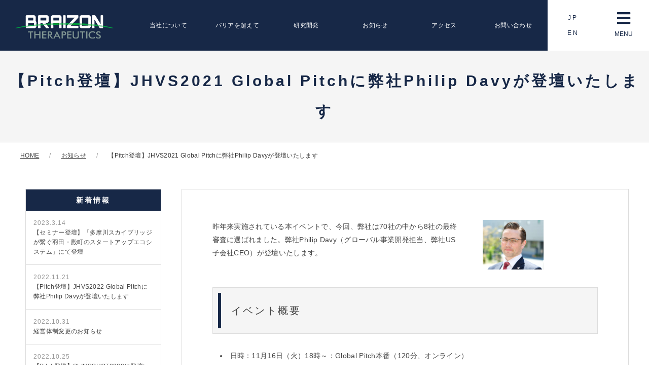

--- FILE ---
content_type: text/html; charset=UTF-8
request_url: https://braizon.com/news/20211108-3/
body_size: 10275
content:
<!DOCTYPE html>
<html lang="ja">
	<head>
		
		<meta charset="utf-8">
		<meta name="viewport" content="width=device-width,initial-scale=1.0,minimum-scale=1.0,maximum-scale=1.0,user-scalable=no">
		
			<style>img:is([sizes="auto" i], [sizes^="auto," i]) { contain-intrinsic-size: 3000px 1500px }</style>
	
		<!-- All in One SEO 4.4.4 - aioseo.com -->
		<title>【Pitch登壇】JHVS2021 Global Pitchに弊社Philip Davyが登壇いたします | ブレイゾンセラピューティクス</title>
		<meta name="robots" content="max-image-preview:large" />
		<link rel="canonical" href="https://braizon.com/news/20211108-3/" />
		<meta name="generator" content="All in One SEO (AIOSEO) 4.4.4" />
		<meta property="og:locale" content="ja_JP" />
		<meta property="og:site_name" content="ブレイゾンセラピューティクス | Just another WordPress site" />
		<meta property="og:type" content="article" />
		<meta property="og:title" content="【Pitch登壇】JHVS2021 Global Pitchに弊社Philip Davyが登壇いたします | ブレイゾンセラピューティクス" />
		<meta property="og:url" content="https://braizon.com/news/20211108-3/" />
		<meta property="article:published_time" content="2021-11-08T07:06:52+00:00" />
		<meta property="article:modified_time" content="2021-11-16T09:23:35+00:00" />
		<meta name="twitter:card" content="summary" />
		<meta name="twitter:title" content="【Pitch登壇】JHVS2021 Global Pitchに弊社Philip Davyが登壇いたします | ブレイゾンセラピューティクス" />
		<meta name="google" content="nositelinkssearchbox" />
		<script type="application/ld+json" class="aioseo-schema">
			{"@context":"https:\/\/schema.org","@graph":[{"@type":"Article","@id":"https:\/\/braizon.com\/news\/20211108-3\/#article","name":"\u3010Pitch\u767b\u58c7\u3011JHVS2021 Global Pitch\u306b\u5f0a\u793ePhilip Davy\u304c\u767b\u58c7\u3044\u305f\u3057\u307e\u3059 | \u30d6\u30ec\u30a4\u30be\u30f3\u30bb\u30e9\u30d4\u30e5\u30fc\u30c6\u30a3\u30af\u30b9","headline":"\u3010Pitch\u767b\u58c7\u3011JHVS2021 Global Pitch\u306b\u5f0a\u793ePhilip Davy\u304c\u767b\u58c7\u3044\u305f\u3057\u307e\u3059","author":{"@id":"https:\/\/braizon.com\/author\/braizon-admin\/#author"},"publisher":{"@id":"https:\/\/braizon.com\/#organization"},"image":{"@type":"ImageObject","url":"https:\/\/braizon.com\/wp-content\/uploads\/2021\/11\/image001.png","@id":"https:\/\/braizon.com\/#articleImage","width":121,"height":98},"datePublished":"2021-11-08T07:06:52+09:00","dateModified":"2021-11-16T09:23:35+09:00","inLanguage":"ja","mainEntityOfPage":{"@id":"https:\/\/braizon.com\/news\/20211108-3\/#webpage"},"isPartOf":{"@id":"https:\/\/braizon.com\/news\/20211108-3\/#webpage"},"articleSection":"\u304a\u77e5\u3089\u305b"},{"@type":"BreadcrumbList","@id":"https:\/\/braizon.com\/news\/20211108-3\/#breadcrumblist","itemListElement":[{"@type":"ListItem","@id":"https:\/\/braizon.com\/#listItem","position":1,"item":{"@type":"WebPage","@id":"https:\/\/braizon.com\/","name":"\u30db\u30fc\u30e0","description":"\u682a\u5f0f\u4f1a\u793e\u30d6\u30ec\u30a4\u30be\u30f3\u30fb\u30bb\u30e9\u30d4\u30e5\u30fc\u30c6\u30a3\u30af\u30b9\u306f\u3001\u6771\u4eac\u5927\u5b66\u5927\u5b66\u9662\u5de5\u5b66\u7cfb\uff0f\u533b\u5b66\u7cfb\u7814\u7a76\u79d1\u30fb\u7247\u5ca1\u4e00\u5247\u6559\u6388\u304a\u3088\u3073\u6771\u4eac\u533b\u79d1\u6b6f\u79d1\u5927\u5b66\u5927\u5b66\u9662\u533b\u6b6f\u5b66\u7dcf\u5408\u7814\u7a76\u79d1\u30fb\u6a2a\u7530\u9686\u5fb3\u6559\u6388\u306e\u5171\u540c\u7814\u7a76\u6210\u679c\u3067\u3042\u308b\u8133\u5185\u3078\u306e\u85ac\u5264\u30c7\u30ea\u30d0\u30ea\u30fc\u306b\u95a2\u3059\u308b\u753b\u671f\u7684\u306a\u6280\u8853\u3092\u3001\u533b\u7642\u30fb\u30e9\u30a4\u30d5\u30b5\u30a4\u30a8\u30f3\u30b9\u9818\u57df\u306b\u304a\u3044\u3066\u3001\u5fdc\u7528\u30fb\u5b9f\u7528\u5316\u3059\u308b\u3053\u3068\u3092\u76ee\u7684\u3068\u3057\u3066\u8a2d\u7acb\u3055\u308c\u305f\u30b9\u30bf\u30fc\u30c8\u30a2\u30c3\u30d7\u4f01\u696d\u3067\u3059\u3002","url":"https:\/\/braizon.com\/"},"nextItem":"https:\/\/braizon.com\/news\/#listItem"},{"@type":"ListItem","@id":"https:\/\/braizon.com\/news\/#listItem","position":2,"item":{"@type":"WebPage","@id":"https:\/\/braizon.com\/news\/","name":"\u304a\u77e5\u3089\u305b","url":"https:\/\/braizon.com\/news\/"},"nextItem":"https:\/\/braizon.com\/news\/20211108-3\/#listItem","previousItem":"https:\/\/braizon.com\/#listItem"},{"@type":"ListItem","@id":"https:\/\/braizon.com\/news\/20211108-3\/#listItem","position":3,"item":{"@type":"WebPage","@id":"https:\/\/braizon.com\/news\/20211108-3\/","name":"\u3010Pitch\u767b\u58c7\u3011JHVS2021 Global Pitch\u306b\u5f0a\u793ePhilip Davy\u304c\u767b\u58c7\u3044\u305f\u3057\u307e\u3059","url":"https:\/\/braizon.com\/news\/20211108-3\/"},"previousItem":"https:\/\/braizon.com\/news\/#listItem"}]},{"@type":"Organization","@id":"https:\/\/braizon.com\/#organization","name":"\u30d6\u30ec\u30a4\u30be\u30f3\u30bb\u30e9\u30d4\u30e5\u30fc\u30c6\u30a3\u30af\u30b9","url":"https:\/\/braizon.com\/"},{"@type":"Person","@id":"https:\/\/braizon.com\/author\/braizon-admin\/#author","url":"https:\/\/braizon.com\/author\/braizon-admin\/","name":"\u30c1\u30fc\u30e0\u30a8\u30e0\u7ba1\u7406","image":{"@type":"ImageObject","@id":"https:\/\/braizon.com\/news\/20211108-3\/#authorImage","url":"https:\/\/secure.gravatar.com\/avatar\/602c64ce44fe1acd955b5c11b8e04433ab33235953a85e92f32e9d666009c7fb?s=96&d=mm&r=g","width":96,"height":96,"caption":"\u30c1\u30fc\u30e0\u30a8\u30e0\u7ba1\u7406"}},{"@type":"WebPage","@id":"https:\/\/braizon.com\/news\/20211108-3\/#webpage","url":"https:\/\/braizon.com\/news\/20211108-3\/","name":"\u3010Pitch\u767b\u58c7\u3011JHVS2021 Global Pitch\u306b\u5f0a\u793ePhilip Davy\u304c\u767b\u58c7\u3044\u305f\u3057\u307e\u3059 | \u30d6\u30ec\u30a4\u30be\u30f3\u30bb\u30e9\u30d4\u30e5\u30fc\u30c6\u30a3\u30af\u30b9","inLanguage":"ja","isPartOf":{"@id":"https:\/\/braizon.com\/#website"},"breadcrumb":{"@id":"https:\/\/braizon.com\/news\/20211108-3\/#breadcrumblist"},"author":{"@id":"https:\/\/braizon.com\/author\/braizon-admin\/#author"},"creator":{"@id":"https:\/\/braizon.com\/author\/braizon-admin\/#author"},"datePublished":"2021-11-08T07:06:52+09:00","dateModified":"2021-11-16T09:23:35+09:00"},{"@type":"WebSite","@id":"https:\/\/braizon.com\/#website","url":"https:\/\/braizon.com\/","name":"\u30d6\u30ec\u30a4\u30be\u30f3\u30bb\u30e9\u30d4\u30e5\u30fc\u30c6\u30a3\u30af\u30b9","description":"Just another WordPress site","inLanguage":"ja","publisher":{"@id":"https:\/\/braizon.com\/#organization"}}]}
		</script>
		<script type="text/javascript" >
			window.ga=window.ga||function(){(ga.q=ga.q||[]).push(arguments)};ga.l=+new Date;
			ga('create', "UA-124421890-20", 'auto');
			ga('send', 'pageview');
		</script>
		<script async src="https://www.google-analytics.com/analytics.js"></script>
		<!-- All in One SEO -->

<link rel='dns-prefetch' href='//use.fontawesome.com' />
<link rel='dns-prefetch' href='//netdna.bootstrapcdn.com' />
<script type="text/javascript">
/* <![CDATA[ */
window._wpemojiSettings = {"baseUrl":"https:\/\/s.w.org\/images\/core\/emoji\/16.0.1\/72x72\/","ext":".png","svgUrl":"https:\/\/s.w.org\/images\/core\/emoji\/16.0.1\/svg\/","svgExt":".svg","source":{"concatemoji":"https:\/\/braizon.com\/wp-includes\/js\/wp-emoji-release.min.js?ver=6.8.3"}};
/*! This file is auto-generated */
!function(s,n){var o,i,e;function c(e){try{var t={supportTests:e,timestamp:(new Date).valueOf()};sessionStorage.setItem(o,JSON.stringify(t))}catch(e){}}function p(e,t,n){e.clearRect(0,0,e.canvas.width,e.canvas.height),e.fillText(t,0,0);var t=new Uint32Array(e.getImageData(0,0,e.canvas.width,e.canvas.height).data),a=(e.clearRect(0,0,e.canvas.width,e.canvas.height),e.fillText(n,0,0),new Uint32Array(e.getImageData(0,0,e.canvas.width,e.canvas.height).data));return t.every(function(e,t){return e===a[t]})}function u(e,t){e.clearRect(0,0,e.canvas.width,e.canvas.height),e.fillText(t,0,0);for(var n=e.getImageData(16,16,1,1),a=0;a<n.data.length;a++)if(0!==n.data[a])return!1;return!0}function f(e,t,n,a){switch(t){case"flag":return n(e,"\ud83c\udff3\ufe0f\u200d\u26a7\ufe0f","\ud83c\udff3\ufe0f\u200b\u26a7\ufe0f")?!1:!n(e,"\ud83c\udde8\ud83c\uddf6","\ud83c\udde8\u200b\ud83c\uddf6")&&!n(e,"\ud83c\udff4\udb40\udc67\udb40\udc62\udb40\udc65\udb40\udc6e\udb40\udc67\udb40\udc7f","\ud83c\udff4\u200b\udb40\udc67\u200b\udb40\udc62\u200b\udb40\udc65\u200b\udb40\udc6e\u200b\udb40\udc67\u200b\udb40\udc7f");case"emoji":return!a(e,"\ud83e\udedf")}return!1}function g(e,t,n,a){var r="undefined"!=typeof WorkerGlobalScope&&self instanceof WorkerGlobalScope?new OffscreenCanvas(300,150):s.createElement("canvas"),o=r.getContext("2d",{willReadFrequently:!0}),i=(o.textBaseline="top",o.font="600 32px Arial",{});return e.forEach(function(e){i[e]=t(o,e,n,a)}),i}function t(e){var t=s.createElement("script");t.src=e,t.defer=!0,s.head.appendChild(t)}"undefined"!=typeof Promise&&(o="wpEmojiSettingsSupports",i=["flag","emoji"],n.supports={everything:!0,everythingExceptFlag:!0},e=new Promise(function(e){s.addEventListener("DOMContentLoaded",e,{once:!0})}),new Promise(function(t){var n=function(){try{var e=JSON.parse(sessionStorage.getItem(o));if("object"==typeof e&&"number"==typeof e.timestamp&&(new Date).valueOf()<e.timestamp+604800&&"object"==typeof e.supportTests)return e.supportTests}catch(e){}return null}();if(!n){if("undefined"!=typeof Worker&&"undefined"!=typeof OffscreenCanvas&&"undefined"!=typeof URL&&URL.createObjectURL&&"undefined"!=typeof Blob)try{var e="postMessage("+g.toString()+"("+[JSON.stringify(i),f.toString(),p.toString(),u.toString()].join(",")+"));",a=new Blob([e],{type:"text/javascript"}),r=new Worker(URL.createObjectURL(a),{name:"wpTestEmojiSupports"});return void(r.onmessage=function(e){c(n=e.data),r.terminate(),t(n)})}catch(e){}c(n=g(i,f,p,u))}t(n)}).then(function(e){for(var t in e)n.supports[t]=e[t],n.supports.everything=n.supports.everything&&n.supports[t],"flag"!==t&&(n.supports.everythingExceptFlag=n.supports.everythingExceptFlag&&n.supports[t]);n.supports.everythingExceptFlag=n.supports.everythingExceptFlag&&!n.supports.flag,n.DOMReady=!1,n.readyCallback=function(){n.DOMReady=!0}}).then(function(){return e}).then(function(){var e;n.supports.everything||(n.readyCallback(),(e=n.source||{}).concatemoji?t(e.concatemoji):e.wpemoji&&e.twemoji&&(t(e.twemoji),t(e.wpemoji)))}))}((window,document),window._wpemojiSettings);
/* ]]> */
</script>
<style id='wp-emoji-styles-inline-css' type='text/css'>

	img.wp-smiley, img.emoji {
		display: inline !important;
		border: none !important;
		box-shadow: none !important;
		height: 1em !important;
		width: 1em !important;
		margin: 0 0.07em !important;
		vertical-align: -0.1em !important;
		background: none !important;
		padding: 0 !important;
	}
</style>
<link rel='stylesheet' id='wp-block-library-css' href='https://braizon.com/wp-includes/css/dist/block-library/style.min.css?ver=6.8.3' type='text/css' media='all' />
<style id='classic-theme-styles-inline-css' type='text/css'>
/*! This file is auto-generated */
.wp-block-button__link{color:#fff;background-color:#32373c;border-radius:9999px;box-shadow:none;text-decoration:none;padding:calc(.667em + 2px) calc(1.333em + 2px);font-size:1.125em}.wp-block-file__button{background:#32373c;color:#fff;text-decoration:none}
</style>
<style id='global-styles-inline-css' type='text/css'>
:root{--wp--preset--aspect-ratio--square: 1;--wp--preset--aspect-ratio--4-3: 4/3;--wp--preset--aspect-ratio--3-4: 3/4;--wp--preset--aspect-ratio--3-2: 3/2;--wp--preset--aspect-ratio--2-3: 2/3;--wp--preset--aspect-ratio--16-9: 16/9;--wp--preset--aspect-ratio--9-16: 9/16;--wp--preset--color--black: #000000;--wp--preset--color--cyan-bluish-gray: #abb8c3;--wp--preset--color--white: #ffffff;--wp--preset--color--pale-pink: #f78da7;--wp--preset--color--vivid-red: #cf2e2e;--wp--preset--color--luminous-vivid-orange: #ff6900;--wp--preset--color--luminous-vivid-amber: #fcb900;--wp--preset--color--light-green-cyan: #7bdcb5;--wp--preset--color--vivid-green-cyan: #00d084;--wp--preset--color--pale-cyan-blue: #8ed1fc;--wp--preset--color--vivid-cyan-blue: #0693e3;--wp--preset--color--vivid-purple: #9b51e0;--wp--preset--gradient--vivid-cyan-blue-to-vivid-purple: linear-gradient(135deg,rgba(6,147,227,1) 0%,rgb(155,81,224) 100%);--wp--preset--gradient--light-green-cyan-to-vivid-green-cyan: linear-gradient(135deg,rgb(122,220,180) 0%,rgb(0,208,130) 100%);--wp--preset--gradient--luminous-vivid-amber-to-luminous-vivid-orange: linear-gradient(135deg,rgba(252,185,0,1) 0%,rgba(255,105,0,1) 100%);--wp--preset--gradient--luminous-vivid-orange-to-vivid-red: linear-gradient(135deg,rgba(255,105,0,1) 0%,rgb(207,46,46) 100%);--wp--preset--gradient--very-light-gray-to-cyan-bluish-gray: linear-gradient(135deg,rgb(238,238,238) 0%,rgb(169,184,195) 100%);--wp--preset--gradient--cool-to-warm-spectrum: linear-gradient(135deg,rgb(74,234,220) 0%,rgb(151,120,209) 20%,rgb(207,42,186) 40%,rgb(238,44,130) 60%,rgb(251,105,98) 80%,rgb(254,248,76) 100%);--wp--preset--gradient--blush-light-purple: linear-gradient(135deg,rgb(255,206,236) 0%,rgb(152,150,240) 100%);--wp--preset--gradient--blush-bordeaux: linear-gradient(135deg,rgb(254,205,165) 0%,rgb(254,45,45) 50%,rgb(107,0,62) 100%);--wp--preset--gradient--luminous-dusk: linear-gradient(135deg,rgb(255,203,112) 0%,rgb(199,81,192) 50%,rgb(65,88,208) 100%);--wp--preset--gradient--pale-ocean: linear-gradient(135deg,rgb(255,245,203) 0%,rgb(182,227,212) 50%,rgb(51,167,181) 100%);--wp--preset--gradient--electric-grass: linear-gradient(135deg,rgb(202,248,128) 0%,rgb(113,206,126) 100%);--wp--preset--gradient--midnight: linear-gradient(135deg,rgb(2,3,129) 0%,rgb(40,116,252) 100%);--wp--preset--font-size--small: 13px;--wp--preset--font-size--medium: 20px;--wp--preset--font-size--large: 36px;--wp--preset--font-size--x-large: 42px;--wp--preset--spacing--20: 0.44rem;--wp--preset--spacing--30: 0.67rem;--wp--preset--spacing--40: 1rem;--wp--preset--spacing--50: 1.5rem;--wp--preset--spacing--60: 2.25rem;--wp--preset--spacing--70: 3.38rem;--wp--preset--spacing--80: 5.06rem;--wp--preset--shadow--natural: 6px 6px 9px rgba(0, 0, 0, 0.2);--wp--preset--shadow--deep: 12px 12px 50px rgba(0, 0, 0, 0.4);--wp--preset--shadow--sharp: 6px 6px 0px rgba(0, 0, 0, 0.2);--wp--preset--shadow--outlined: 6px 6px 0px -3px rgba(255, 255, 255, 1), 6px 6px rgba(0, 0, 0, 1);--wp--preset--shadow--crisp: 6px 6px 0px rgba(0, 0, 0, 1);}:where(.is-layout-flex){gap: 0.5em;}:where(.is-layout-grid){gap: 0.5em;}body .is-layout-flex{display: flex;}.is-layout-flex{flex-wrap: wrap;align-items: center;}.is-layout-flex > :is(*, div){margin: 0;}body .is-layout-grid{display: grid;}.is-layout-grid > :is(*, div){margin: 0;}:where(.wp-block-columns.is-layout-flex){gap: 2em;}:where(.wp-block-columns.is-layout-grid){gap: 2em;}:where(.wp-block-post-template.is-layout-flex){gap: 1.25em;}:where(.wp-block-post-template.is-layout-grid){gap: 1.25em;}.has-black-color{color: var(--wp--preset--color--black) !important;}.has-cyan-bluish-gray-color{color: var(--wp--preset--color--cyan-bluish-gray) !important;}.has-white-color{color: var(--wp--preset--color--white) !important;}.has-pale-pink-color{color: var(--wp--preset--color--pale-pink) !important;}.has-vivid-red-color{color: var(--wp--preset--color--vivid-red) !important;}.has-luminous-vivid-orange-color{color: var(--wp--preset--color--luminous-vivid-orange) !important;}.has-luminous-vivid-amber-color{color: var(--wp--preset--color--luminous-vivid-amber) !important;}.has-light-green-cyan-color{color: var(--wp--preset--color--light-green-cyan) !important;}.has-vivid-green-cyan-color{color: var(--wp--preset--color--vivid-green-cyan) !important;}.has-pale-cyan-blue-color{color: var(--wp--preset--color--pale-cyan-blue) !important;}.has-vivid-cyan-blue-color{color: var(--wp--preset--color--vivid-cyan-blue) !important;}.has-vivid-purple-color{color: var(--wp--preset--color--vivid-purple) !important;}.has-black-background-color{background-color: var(--wp--preset--color--black) !important;}.has-cyan-bluish-gray-background-color{background-color: var(--wp--preset--color--cyan-bluish-gray) !important;}.has-white-background-color{background-color: var(--wp--preset--color--white) !important;}.has-pale-pink-background-color{background-color: var(--wp--preset--color--pale-pink) !important;}.has-vivid-red-background-color{background-color: var(--wp--preset--color--vivid-red) !important;}.has-luminous-vivid-orange-background-color{background-color: var(--wp--preset--color--luminous-vivid-orange) !important;}.has-luminous-vivid-amber-background-color{background-color: var(--wp--preset--color--luminous-vivid-amber) !important;}.has-light-green-cyan-background-color{background-color: var(--wp--preset--color--light-green-cyan) !important;}.has-vivid-green-cyan-background-color{background-color: var(--wp--preset--color--vivid-green-cyan) !important;}.has-pale-cyan-blue-background-color{background-color: var(--wp--preset--color--pale-cyan-blue) !important;}.has-vivid-cyan-blue-background-color{background-color: var(--wp--preset--color--vivid-cyan-blue) !important;}.has-vivid-purple-background-color{background-color: var(--wp--preset--color--vivid-purple) !important;}.has-black-border-color{border-color: var(--wp--preset--color--black) !important;}.has-cyan-bluish-gray-border-color{border-color: var(--wp--preset--color--cyan-bluish-gray) !important;}.has-white-border-color{border-color: var(--wp--preset--color--white) !important;}.has-pale-pink-border-color{border-color: var(--wp--preset--color--pale-pink) !important;}.has-vivid-red-border-color{border-color: var(--wp--preset--color--vivid-red) !important;}.has-luminous-vivid-orange-border-color{border-color: var(--wp--preset--color--luminous-vivid-orange) !important;}.has-luminous-vivid-amber-border-color{border-color: var(--wp--preset--color--luminous-vivid-amber) !important;}.has-light-green-cyan-border-color{border-color: var(--wp--preset--color--light-green-cyan) !important;}.has-vivid-green-cyan-border-color{border-color: var(--wp--preset--color--vivid-green-cyan) !important;}.has-pale-cyan-blue-border-color{border-color: var(--wp--preset--color--pale-cyan-blue) !important;}.has-vivid-cyan-blue-border-color{border-color: var(--wp--preset--color--vivid-cyan-blue) !important;}.has-vivid-purple-border-color{border-color: var(--wp--preset--color--vivid-purple) !important;}.has-vivid-cyan-blue-to-vivid-purple-gradient-background{background: var(--wp--preset--gradient--vivid-cyan-blue-to-vivid-purple) !important;}.has-light-green-cyan-to-vivid-green-cyan-gradient-background{background: var(--wp--preset--gradient--light-green-cyan-to-vivid-green-cyan) !important;}.has-luminous-vivid-amber-to-luminous-vivid-orange-gradient-background{background: var(--wp--preset--gradient--luminous-vivid-amber-to-luminous-vivid-orange) !important;}.has-luminous-vivid-orange-to-vivid-red-gradient-background{background: var(--wp--preset--gradient--luminous-vivid-orange-to-vivid-red) !important;}.has-very-light-gray-to-cyan-bluish-gray-gradient-background{background: var(--wp--preset--gradient--very-light-gray-to-cyan-bluish-gray) !important;}.has-cool-to-warm-spectrum-gradient-background{background: var(--wp--preset--gradient--cool-to-warm-spectrum) !important;}.has-blush-light-purple-gradient-background{background: var(--wp--preset--gradient--blush-light-purple) !important;}.has-blush-bordeaux-gradient-background{background: var(--wp--preset--gradient--blush-bordeaux) !important;}.has-luminous-dusk-gradient-background{background: var(--wp--preset--gradient--luminous-dusk) !important;}.has-pale-ocean-gradient-background{background: var(--wp--preset--gradient--pale-ocean) !important;}.has-electric-grass-gradient-background{background: var(--wp--preset--gradient--electric-grass) !important;}.has-midnight-gradient-background{background: var(--wp--preset--gradient--midnight) !important;}.has-small-font-size{font-size: var(--wp--preset--font-size--small) !important;}.has-medium-font-size{font-size: var(--wp--preset--font-size--medium) !important;}.has-large-font-size{font-size: var(--wp--preset--font-size--large) !important;}.has-x-large-font-size{font-size: var(--wp--preset--font-size--x-large) !important;}
:where(.wp-block-post-template.is-layout-flex){gap: 1.25em;}:where(.wp-block-post-template.is-layout-grid){gap: 1.25em;}
:where(.wp-block-columns.is-layout-flex){gap: 2em;}:where(.wp-block-columns.is-layout-grid){gap: 2em;}
:root :where(.wp-block-pullquote){font-size: 1.5em;line-height: 1.6;}
</style>
<link rel='stylesheet' id='contact-form-7-css' href='https://braizon.com/wp-content/plugins/contact-form-7/includes/css/styles.css?ver=5.8' type='text/css' media='all' />
<link rel='stylesheet' id='reset-css' href='https://braizon.com/wp-content/themes/teamm/css/reset.css?ver=6.8.3' type='text/css' media='all' />
<link rel='stylesheet' id='uikit-css' href='https://braizon.com/wp-content/themes/teamm/css/uikit.min.css?ver=6.8.3' type='text/css' media='all' />
<link rel='stylesheet' id='font-awesome-css' href='//use.fontawesome.com/releases/v5.6.0/css/all.css?ver=6.8.3' type='text/css' media='all' />
<link rel='stylesheet' id='font-awesome2-css' href='//netdna.bootstrapcdn.com/font-awesome/4.0.3/css/font-awesome.min.css?ver=6.8.3' type='text/css' media='all' />
<link rel='stylesheet' id='style-css' href='https://braizon.com/wp-content/themes/teamm/style.css?ver=6.8.3' type='text/css' media='all' />
<link rel="https://api.w.org/" href="https://braizon.com/wp-json/" /><link rel="alternate" title="JSON" type="application/json" href="https://braizon.com/wp-json/wp/v2/posts/2250" /><link rel="alternate" title="oEmbed (JSON)" type="application/json+oembed" href="https://braizon.com/wp-json/oembed/1.0/embed?url=https%3A%2F%2Fbraizon.com%2Fnews%2F20211108-3%2F" />
<link rel="alternate" title="oEmbed (XML)" type="text/xml+oembed" href="https://braizon.com/wp-json/oembed/1.0/embed?url=https%3A%2F%2Fbraizon.com%2Fnews%2F20211108-3%2F&#038;format=xml" />
<style type="text/css">.recentcomments a{display:inline !important;padding:0 !important;margin:0 !important;}</style><!-- All in one Favicon 4.8 -->		<script src="//ajax.googleapis.com/ajax/libs/jquery/3.3.1/jquery.min.js"></script>
		<script src="https://braizon.com/wp-content/themes/teamm/js/uikit-icons.min.js"></script>
		<script src="https://braizon.com/wp-content/themes/teamm/js/uikit.min.js"></script>
		<script src="https://braizon.com/wp-content/themes/teamm/js/js.js"></script>
	</head>

	<body id="wrapper">
		<header uk-sticky="top: 200; animation: uk-animation-slide-top">
			<div class="uk-grid">
				<div class="uk-width-1-2@s uk-width-1-5@m">
										<a href="/"><img src="https://braizon.com/wp-content/themes/teamm/img/logo.png" alt="ブレイゾンセラピューティクス" class="logo"></a>
									</div>
				<div class="uk-width-1-2@s uk-width-4-5@m">
					<nav id="nav" class="uk-navbar uk-visible@m">
	<ul class="nav_items">
				<li><a href="/aboutus/">当社について</a></li>
		<li><a href="/removing-barriers/">バリアを超えて</a></li>
		<li><a href="/develop-smarter/">研究開発</a></li>
		<li><a href="/news/">お知らせ</a></li>
		<li><a href="/access/">アクセス</a></li>
		<li><a href="/contact/">お問い合わせ</a></li>
			</ul>
</nav>

					<div class="head_lan">
												<a href="/news">JP</a>
						<a href="/en-news">EN</a>
						
											</div>
					<button uk-toggle="target: #nav_menu" class="menu_btn"><i class="fas fa-bars"></i><br>MENU</button>
				</div>
			</div>
		</header>
		<!--
		<div id="sns">
			<p>FOLLOW US</p>
			<ul>
				<li><a href="" target="_blank"><img src="https://braizon.com/wp-content/themes/teamm/img/sns1.png" alt="Line"></a></li>
				<li><a href="https://twitter.com/braizon_en" target="_blank"><img src="https://braizon.com/wp-content/themes/teamm/img/sns2.png" alt="Twitter"></a></li>
				<li><a href="" target="_blank"><img src="https://braizon.com/wp-content/themes/teamm/img/sns3.png" alt="Linkedin"></a></li>
				<li><a href="" target="_blank"><img src="https://braizon.com/wp-content/themes/teamm/img/sns4.png" alt="YouTube"></a></li>
			</ul>
		</div>
		
		<div id="sns">
			<p>FOLLOW US</p>
			<ul>
				<li><a href="https://line.me/R/ti/p/%40221vcebe" target="_blank"><img src="https://braizon.com/wp-content/themes/teamm/img/sns1.png" alt="Line"></a></li>
				<li><a href="https://twitter.com/braizon_en" target="_blank"><img src="https://braizon.com/wp-content/themes/teamm/img/sns2.png" alt="Twitter"></a></li>
				<li><a href="https://www.linkedin.com/company/braizon-therapeutics" target="_blank"><img src="https://braizon.com/wp-content/themes/teamm/img/sns3.png" alt="Linkedin"></a></li>
				<li><a href="" target="_blank"><img src="https://braizon.com/wp-content/themes/teamm/img/sns4.png" alt="YouTube"></a></li>
			</ul>
		</div>
-->

		<!-- Menu for nav -->
		<div id="nav_menu" uk-offcanvas="flip: true">
			<div class="uk-offcanvas-bar">
				<div class="uk-text-right">
					<button class="uk-offcanvas-close uk-button"><span>×</span></button>
				</div>
				<nav>
					<ul class="uk-nav-default uk-nav-parent-icon" uk-nav>
												<li><a href="/">トップページ</a></li>
						<li class="uk-parent"><a href="/aboutus/">当社について</a>
							<ul id="menu-gn04" class="menu"><li id="menu-item-1883" class="menu-item menu-item-type-post_type menu-item-object-page menu-item-1883"><a href="https://braizon.com/aboutus/">当社について</a></li>
<li id="menu-item-85" class="menu-item menu-item-type-post_type menu-item-object-page menu-item-85"><a href="https://braizon.com/aboutus/overview/">企業情報</a></li>
<li id="menu-item-86" class="menu-item menu-item-type-post_type menu-item-object-page menu-item-86"><a href="https://braizon.com/aboutus/leadership-member/">リーダーシップメンバー</a></li>
<li id="menu-item-123" class="menu-item menu-item-type-post_type menu-item-object-page menu-item-123"><a href="https://braizon.com/aboutus/board-member/">ボードメンバー</a></li>
<li id="menu-item-87" class="menu-item menu-item-type-post_type menu-item-object-page menu-item-87"><a href="https://braizon.com/aboutus/investors/">投資家の皆様へ</a></li>
<li id="menu-item-1146" class="menu-item menu-item-type-post_type menu-item-object-page menu-item-1146"><a href="https://braizon.com/access/">アクセス</a></li>
<li id="menu-item-88" class="menu-item menu-item-type-post_type menu-item-object-page menu-item-88"><a href="https://braizon.com/aboutus/privacy-policy/">プライバシーポリシー</a></li>
</ul>						</li>
						<li class="uk-parent"><a href="/removing-barriers/">生体バリアを超えて</a>
							<ul id="menu-gn05" class="menu"><li id="menu-item-89" class="menu-item menu-item-type-post_type menu-item-object-page menu-item-89"><a href="https://braizon.com/removing-barriers/the-cns-challenge/">中枢神経系領域への挑戦</a></li>
<li id="menu-item-90" class="menu-item menu-item-type-post_type menu-item-object-page menu-item-90"><a href="https://braizon.com/removing-barriers/blood-brain-barrier/">血液脳関門とは</a></li>
<li id="menu-item-91" class="menu-item menu-item-type-post_type menu-item-object-page menu-item-91"><a href="https://braizon.com/removing-barriers/our-technology/">当社の技術</a></li>
<li id="menu-item-92" class="menu-item menu-item-type-post_type menu-item-object-page menu-item-92"><a href="https://braizon.com/removing-barriers/glossary/">用語集</a></li>
</ul>						</li>
						<li class="uk-parent"><a href="/develop-smarter/">研究開発</a>
							<ul id="menu-gn06" class="menu"><li id="menu-item-93" class="menu-item menu-item-type-post_type menu-item-object-page menu-item-93"><a href="https://braizon.com/?page_id=71">パイプライン</a></li>
<li id="menu-item-94" class="menu-item menu-item-type-post_type menu-item-object-page menu-item-94"><a href="https://braizon.com/develop-smarter/platform-partnership/">プラットフォーム技術のパートナー</a></li>
</ul>						</li>
						<li><a href="/access/">アクセス</a></li>
						<li><a href="/news/">お知らせ</a></li>
						<li><a href="/contact">お問い合わせ</a></li>
											</ul>
				</nav>
			</div>
		</div>
		<!-- /Menu for nav -->

		<!-- Tel for sp -->
		<div class="uk-hidden@s">
			<ul id="sp-contact">
								<li><a href="/contact" target="_blank"><i class="fas fa-envelope"></i> お問い合わせ</a></li>
							</ul>
		</div>
		<!-- /Tel for sp --><main role="main">
	<article>
		<section>
			<div class="title">
				<h1><span>【Pitch登壇】JHVS2021 Global Pitchに弊社Philip Davyが登壇いたします</span></h1>
			</div>
			<div class="bl">
				<ul class="uk-breadcrumb uk-container uk-container-center">
					<li itemscope itemtype="http://data-vocabulary.org/Breadcrumb"><a itemprop="url" href="/"><span itemprop="title">HOME</span></a></li>
					<li itemscope itemtype="http://data-vocabulary.org/Breadcrumb"><a itemprop="url" href="/news/"><span itemprop="title">お知らせ</span></a></li>
					<li><span>【Pitch登壇】JHVS2021 Global Pitchに弊社Philip Davyが登壇いたします</span></li>
				</ul>
			</div>
			<div class="uk-container uk-container-center pl50">
				<div class="uk-grid">
					<div class="uk-width-1-4@m side_mb uk-visible@m">
						<aside>
	<!-- 全ページ共通の内容をここに -->


		<!-- 投稿 (シングルページかアーカイブページ)の場合の内容をここに -->

	<div class="side_nav">
		<ul class="uk-nav">
			<li class="uk-parent uk-nav-heade side_nav_ttl">新着情報</li>
			<li class="side_nav_item">
								<ul class="uk-nav-sub">
										<li>
						<a href="https://braizon.com/news/20230314/">
							<span class="date">
								2023.3.14							</span><br>
							【セミナー登壇】「多摩川スカイブリッジが繋ぐ羽田・殿町のスタートアップエコシステム」にて登壇						</a>
					</li>
										<li>
						<a href="https://braizon.com/news/20221121/">
							<span class="date">
								2022.11.21							</span><br>
							【Pitch登壇】JHVS2022 Global Pitchに弊社Philip Davyが登壇いたします						</a>
					</li>
										<li>
						<a href="https://braizon.com/news/20221031/">
							<span class="date">
								2022.10.31							</span><br>
							経営体制変更のお知らせ						</a>
					</li>
										<li>
						<a href="https://braizon.com/news/20221025/">
							<span class="date">
								2022.10.25							</span><br>
							【Pitch登壇】SLINGSHOT2022に登壇いたします(シンガポール、10/25-10-28)						</a>
					</li>
										<li>
						<a href="https://braizon.com/news/20221006/">
							<span class="date">
								2022.10.6							</span><br>
							【Pitch登壇】Hello tomorrow Challenge2022にてアジア大会で入賞いたしました						</a>
					</li>
									</ul>
											</li>
		</ul>
	</div>
	
	
	<!-- 全ページ共通の内容(最下部) -->
	
	

</aside>
					</div>
					<div class="uk-width-3-4@m">
						<div class="single">
														<div class="uk-grid mb30">
<div class="uk-width-2-3">
<p>昨年来実施されている本イベントで、今回、弊社は70社の中から8社の最終審査に選ばれました。弊社Philip Davy（グローバル事業開発担当、弊社US子会社CEO）が登壇いたします。</p>
</p></div>
<div class="uk-width-1-3">
		<img decoding="async" src="https://braizon.com/wp-content/uploads/2021/11/image001.png" alt="">
	</div>
</div>
<h2 class="title1"><span>イベント概要</span></h2>
<div class="mb40">
<ul class="list">
<li>日時：11月16日（火）18時～：Global Pitch本番（120分、オンライン）<br />
			当日の模様は一般向けにライブ配信（ZoomウェビナーをYouTube Liveで配信）される予定です。</li>
</ul>
<p>JHVS Global Pitchは、日本の医療系ベンチャーの海外進出をサポートすること及び参加企業様への英語でのピッチ機会や海外VC/海外関連機関とのマッチング機会をご提供することを目的としています。本プログラムは全編英語にて開催されます。</p>
<p>昨年はJHVS2020の展示会会期中に行われました。今回は、厚生労働省の委託を受けて、株式会社三菱総合研究所（MEDISO）が事務局をつとめ、英国Oxentia Ltdと連携して実施されます。一般公開を基本として実施し、英国のVC等がオーディエンスとして参加します（Zoomにて）。</p>
</div>
<h3 class="title2">今回の登壇企業</h3>
<ul class="list">
<li>Cellusion Inc.</li>
<li>PuREC Co., Ltd</li>
<li>iCorNet Laboratory Co., Ltd.</li>
<li>Braizon Therapeutics, Inc.</li>
<li>biomy, Inc.</li>
<li>M Bio Technology Inc.</li>
<li>SONIRE Therapeutics Inc.</li>
<li>HiLung Inc.</li>
</ul>
<h3 class="title2">【参考】JHVS2020での最終審査企業</h3>
<p>国内医療系ベンチャー企業によるピッチプレゼンテーション（以下、五十音順）</p>
<ul class="list">
<li>株式会社Integral Geometry Science</li>
<li>株式会社オリゴジェン</li>
<li>株式会社クォンタムオペレーション</li>
<li>TAK-Circulator株式会社</li>
<li>PuREC株式会社</li>
<li>株式会社FOVE</li>
<li>株式会社メトセラ</li>
<li>桃太郎源株式会社</li>
</ul>
<div class="uk-text-center">
	<img decoding="async" src="https://braizon.com/wp-content/uploads/2021/11/image002.jpg" alt="">
</div>
							<div class="uk-grid mt60 single_more uk-text-center">
								<div class="uk-width-1-2">
									<p class="more"><a href="https://braizon.com/news/20211108/" rel="prev">BACK</a></p>
								</div>
								<div class="uk-width-1-2">
									<p class="more"><a href="https://braizon.com/news/20211108-5/" rel="next">NEXT</a></p>
								</div>
							</div>
													</div>
					</div>	
				</div>
			</div>
		</section>
	</article>
</main>
<footer>
	<div class="uk-container uk-container-center">
		<ul class="sitemap" uk-scrollspy="cls: uk-animation-fade; delay: 500">
						<li><a href="/">トップページ</a></li>
			<li><a href="/aboutus/">当社について</a></li>
			<li><a href="/removing-barriers/">生体バリアを超えて</a></li>
			<li><a href="/develop-smarter/">研究開発</a></li>
			<li><a href="/access/">アクセス</a></li>
			<li><a href="/news/">お知らせ</a></li>
			<li><a href="/contact">お問い合わせ</a></li>
					</ul>
		<div class="footer_sign" uk-scrollspy="cls: uk-animation-fade; delay: 500">
			<p>&copy; 2025 Braizon Therapeutics, Inc. all rights reserved. </p>
		</div>
	</div>
</footer>

<p id="page-top"><a href="#wrapper">PAGE TOP</a></p>
<script type="speculationrules">
{"prefetch":[{"source":"document","where":{"and":[{"href_matches":"\/*"},{"not":{"href_matches":["\/wp-*.php","\/wp-admin\/*","\/wp-content\/uploads\/*","\/wp-content\/*","\/wp-content\/plugins\/*","\/wp-content\/themes\/teamm\/*","\/*\\?(.+)"]}},{"not":{"selector_matches":"a[rel~=\"nofollow\"]"}},{"not":{"selector_matches":".no-prefetch, .no-prefetch a"}}]},"eagerness":"conservative"}]}
</script>
<script type="text/javascript" src="https://braizon.com/wp-content/plugins/contact-form-7/includes/swv/js/index.js?ver=5.8" id="swv-js"></script>
<script type="text/javascript" id="contact-form-7-js-extra">
/* <![CDATA[ */
var wpcf7 = {"api":{"root":"https:\/\/braizon.com\/wp-json\/","namespace":"contact-form-7\/v1"}};
/* ]]> */
</script>
<script type="text/javascript" src="https://braizon.com/wp-content/plugins/contact-form-7/includes/js/index.js?ver=5.8" id="contact-form-7-js"></script>

<script>
document.addEventListener( 'wpcf7mailsent', function( event ) {
  if ( '50' == event.detail.contactFormId ) {
  location = '/thanks'; 
  }
  else
  if ( '20' == event.detail.contactFormId ) {
  location = '/en/thanks'; 
  }
}, false );
</script>

</body>
</html>


--- FILE ---
content_type: text/css
request_url: https://braizon.com/wp-content/themes/teamm/style.css?ver=6.8.3
body_size: 7455
content:
@charset "UTF-8";
/*
Theme Name: teamm
Theme URI: /wp-content/themes/teamm
Description: ブレイゾンセラピューティクスのサイトです
Author: teamm
Author URI:
Version: 1.0

1.  common settings
2.  sp settings
3.  header settings
4.  index settings
5.  page settings
6.  single settings
7.  sidebar settings
8.  footer settings
9.  form setting
10.  Other Styles

*/



/*==================================================================
common settings

===================================================================*/


html {
	font-family:-apple-system,BlinkMacSystemFont,"Hiragino Kaku Gothic ProN","游ゴシック Medium",YuGothic,YuGothicM,"Helvetica Neue",メイリオ,Meiryo,sans-serif;
	letter-spacing:0.02em;
}
body{
	overflow-x: hidden;
	letter-spacing:0.02em;
	position:relative;
}
h1,h2,h3,h4,h5,p,a,span,strong,dl,dt,dd,table,tbody,thead,th,td,blockquote,ul,li,ol {
	font-family:-apple-system,BlinkMacSystemFont,"Hiragino Kaku Gothic ProN","游ゴシック Medium",YuGothic,YuGothicM,"Helvetica Neue",メイリオ,Meiryo,sans-serif;
	color:#444;
}
.uk-grid.uk-grid-collapse {
	margin-left: 0;
}
.uk-grid.uk-grid-collapse >* {
	padding-left: 0;
}
p, li, dt, dd,th,td{
	font-size: 14px;
	line-height:190%;
	margin:0 0 25px 0;
	font-weight:400;
}
a {
	-webkit-transition: 0.4s ;
	transition: 0.4s ;
	text-decoration:underline;
	color:#172847;
}
.uk-link:hover, a:hover{
	text-decoration:none;
	color:#172847;
}
a img:hover {
	opacity: 0.6;
	-webkit-transition: 0.4s ;
	transition: 0.4s ;

}
@media screen and (max-width : 959px){
	.uk-container{
		padding:0 15px;
	}
}
@media screen and (max-width : 639px){
	p, li, dt, dd th,td{
		font-size: 14px;
		line-height:180%;
		margin-bottom:15px;
	}
	.uk-container{
		padding:0;
	}
}




/* margin,padding
-------------------------------------------------------------------*/
.mb0 {
	margin-bottom: 0!important;
}
.mb5 {
	margin-bottom: 5px;
}
.mb10 {
	margin-bottom: 10px;
}
.mb20 {
	margin-bottom: 1.5em;
}
.mb30 {
	margin-bottom: 30px;
}
.mb40 {
	margin-bottom: 40px;
}
.mb60 {
	margin-bottom: 60px;
}
.mb80 {
	margin-bottom: 80px;
}
.mb120 {
	margin-bottom: 120px;
}
.mb100 {
	margin-bottom: 8em;
}
.mt5{
	margin-top: 5px;
}
.mt10{
	margin-top: 10px;
}
.mt15{
	margin-top: 15px;
}
.mt20{
	margin-top: 20px;
}
.mt40{
	margin-top: 40px;
}
.mt60{
	margin-top: 60px;
}
.mt80{
	margin-top: 80px;
}
.pb0{
	padding-bottom:0;
}
.pb20{
	padding-bottom:20px;
}
.pb30{
	padding-bottom:30px;
}
.pt80{
	padding-top:80px;
}
.pt30{
	padding-top:30px;
}
.pb80{
	padding-bottom:80px;
}
.pt0{
	padding-top:0;
}
.pBox15{
	padding:15px;
}
.pl50{
	padding-left:50px;
}
@media screen and (max-width : 959px){
	.mb120 {
		margin-bottom: 80px;
	}

}
@media screen and (max-width : 639px){
	.mb60{
		margin-bottom:30px;
	}
	.mb80{
		margin-bottom:40px;
	}
	.mb100{
		margin-bottom:50px;
	}
	.mb120 {
		margin-bottom: 60px;
	}
	.pl50{
		padding-left:0;
	}
}


/* font style
-------------------------------------------------------------------*/
.red{
	color:#e95504;
}
.bold{
	font-weight:bold;
}
.center{
	text-align:center;
}
.ita{
	font-style:italic;
}
.strong,
strong{
	font-weight:bold;
	color:#e95504;
	font-size:15px;
}
.fonts{
	font-size:12px;
	color:#666;
}


/* table sheet style
-------------------------------------------------------------------*/
table.sheet {
	border-collapse:collapse;
	border-spacing:0px;
	border-bottom: none;
	margin-bottom:15px;
	width:100%;
	background:#fff;
	border:solid 1px #f4f4f4;
}
.sheet th, .sheet td {
	padding: 10px 20px;
	text-align: left;
	line-height:1.5em;
	vertical-align:middle;
	background:#fff;
	border-bottom:solid 1px #f4f4f4;
	line-height:220%;
}
.sheet th {
	background: #fbe2d2;
	font-weight:bold;
	text-align:center;
	border-bottom:solid 1px #fff;
	color:#444;
}
.sheet tr:last-child td{
	border-bottom:none;
}
.sheet td img {
	vertical-align:middle;
}
table.center td{
	text-align:center;
}
table td.fonts{
	font-size:12px;
	color:#666;
}

/* table price
---------------------------------------------*/
table.price th,
table.price td{
	padding: 8px 20px;
}
table.price th{
	width:50%;
	text-align:left;
}
table.price td{
	text-align:center;
	width:25%;
}
table.price td:last-child{
	text-align:right;
}
table.center td{
	text-align:center;
}


@media screen and (max-width : 639px){
	table.sheet {
		border-right: none;
		border-left: none;
	}
	table.sheet th{
		border-left: none;
	}
	table.sheet td{
		border-right: none;
		padding:15px;
	}
	.sheet ul{
		padding-left:20px;
	}
	.uk-container .sheet ul li{
		padding:0 10px;
	}
}

/* table 横スクロール style
-------------------------------------------------------------------*/
@media screen and (max-width : 639px){
	.scroll{
		overflow:auto!important;
		white-space:nowrap;
	}
	.scroll::-webkit-scrollbar{
		height:5px;
	}
	.scroll::-webkit-scrollbar-track{
		background:#f1f1f1;
	}
	.scroll::-webkit-scrollbar-thumb{
		background:#bcbcbc;
	}
}

/*	dl style
-------------------------------------------------------------------*/
dl.dllist{
	width: 100%;
	overflow: hidden;
	background:#f7f7f7;
	border-bottom:1px solid #ddd;
}
.dllist dt, .dllist dd{
	display: block;
	float: left;
	margin:0;
	padding:15px 2%;
}
.dllist dt{
	width: 21%;
	clear: left;
	border-top:1px solid #ddd;
}

.dllist dd{
	width: 71%;
	background:#fff;
	border-top:1px solid #ddd;
}

@media screen and (max-width : 639px){
	dl.dllist{
		width: 100%;
		background:none;
		border-bottom:none;
	}
	.dllist dt, .dllist dd{
		float:none;
		width:90%;
		border-top:none;
	}
	.dllist dt{
		border-bottom:1px solid #ddd;
		font-weight:bold;
		padding:5px 6% 5px 4%;
		font-size:15px;
		background:#fff;
	}
	.dllist dd{
		border:none;
		padding:10px 5%;
		margin:0 0 15px 0;
	}
}



/* icon
-------------------------------------------------------------------*/
i{
	color:#fff;
}
a:hover i{
	color:#fff !important;
}


/*	blockquote
-------------------------------------------------------------------*/
blockquote {
	background: none repeat scroll 0 0 rgba(245, 245, 245, 0.8);
	border: 1px solid #FFFFFF;
	margin:0 0 40px 0;
	padding: 60px 30px 15px;
	position: relative;
	border-radius:10px;
}
blockquote:before {
	color: #C8C8C8;
	content: "“";
	font-family: serif;
	font-size: 500%;
	left: 0;
	line-height: 1em;
	position: absolute;
	top: 15px;
	left:15px;
}





/*==================================================================
sp common settings
===================================================================*/
/* sp contactbtn footer
-------------------------------------------------------------------*/
#sp-contact{
	position: fixed;
	bottom: 0;
	right: 0;
	width:100%;
	z-index:100;
	overflow:hidden;
	margin:0;
	padding:0;
}
#sp-contact li{
	float:left;
	width:100%;
	margin:0;
	list-style:none;
}
#sp-contact li a{
	display:block;
	color:#fff;
	font-weight:bold;
	text-decoration:none;
	padding: 15px 0 12px 0;
	border-right:solid 1px #fff;
	font-size:13px;
	text-align:center;
	height:auto;
	background: #172847;
}
#sp-contact li a span{
	display:block;
	color:#fff;
	font-weight:bold;
	text-decoration:none;
	font-size:10px;
	text-align:center;
	line-height:120%;
}
#sp-contact li:last-child a{
	border-right:none;
}
#sp-contact li a i{
	color:#fff;
}
@media screen and (max-width : 639px){
	body{
		padding-bottom:14%;
	}
}


/*==================================================================
header settings
===================================================================*/

/* header
-------------------------------------------------------------------*/
header{
	z-index:900;
	position:absolute;
	top:0;
	left:0;
	width:100%;
	height:100px;
}
header h1{
	margin:0;
}
.logo{
	padding:30px 0 30px 30px;
}
.head_lan{
	position:absolute;
	top:0;
	right:100px;
	background:#fff;
	height:60px;
	width:100px;
	padding:20px 0;
}
.head_lan a{
	display:block;
	text-align:center;
	text-decoration:none;
	color:#172847;
	font-size:12px;
	line-height:250%;
	font-weight:500;
	letter-spacing:3px;
}
.head_lan a:hover{
	text-decoration:underline;
}
.menu_btn{
	position:absolute;
	top:0;
	right:0;
	border:none;
	z-index:900;
	padding:0;
	vertical-align:middle;
	background:#fff;
	color:#172847;
	font-size:12px;
	height:100px;
	width:100px;
	line-height:200%;
}
.menu_btn i{
	color:#172847;
	font-size:30px;
}
.menu_btn:hover{
	background:#d8e1f1;
}
header.uk-sticky-fixed{
	background:rgba(23,40,71,0.9);
}
#sns{
	position:fixed;
	top:50%;
	left:0;
	z-index:900;
	-webkit-transform: translateY(-50%);
	-moz-transform: translateY(-50%);
	-ms-transform: translateY(-50%);
	-o-transform: translateY(-50%);
	transform: translateY(-50%);
	width:50px;
	height:170px;
}
#sns p{
	-webkit-writing-mode: vertical-rl;
	-ms-writing-mode: tb-rl;
	writing-mode: vertical-rl;
	color:#172847;
	font-weight:bold;
	margin:0;
	padding:0;
	line-height:50px;
}
#sns ul{
	background:#172847;
	padding:5px;
}
#sns ul li{
	list-style:none;
	padding:5px;
	margin:0;
}
@media screen and (max-width : 959px){
	.head_lan a{
		font-weight:bold;
	}
}
@media screen and (max-width : 639px){
	header{
		height:60px;
	}
	.logo {
		width:50%;
		padding:15px;
	}
	.head_lan{
		right:60px;
		height:60px;
		width:120px;
		padding:0;
	}
	.head_lan a{
		float:left;
		display:block;
		height:59px;
		width:59px;
		line-height:60px;
		font-size:12px;
		font-weight:500;
		letter-spacing:3px;
		border-right:1px solid #ddd;
	}
	.menu_btn{
		font-size:12px;
		height:60px;
		width:60px;
		line-height:130%;
	}
	.menu_btn i{
		font-size:20px;
	}
	#sns{
		display:none;	
	}
}

/* navigation
-------------------------------------------------------------------*/
.nav_items{
	padding:0;
	margin:0 200px 0 auto;
	width:100%;
}
.nav_items > li {
	display:block;
	box-sizing: border-box;
	margin:0;
	padding:0;
	text-align:center;
	position:relative;
	float:left;
	width:16.666666%;
	height:100px;
}
.nav_items > li > a,
.nav_items > li > span.nolink{
	display:block;
	text-decoration:none;
	color:#fff;
	font-size:13px;
	margin:0 ;
	padding:37px 10px;
	font-weight:500;
	text-align:center;
}
.nav_items > li.nav2 > a{
	padding:25px 10px;
}
.nav_items > li > a:hover,
.nav_items > li > span.nolink:hover{
	background:rgba(255,255,255,0.3);
}
@media screen and (max-width : 1313px){
	.nav_items > li > a,
	.nav_items > li > span.nolink{
		font-size:12px;
		padding:37px 10px;
	}
}

/* offcanvas
-------------------------------------------------------------------*/
.uk-offcanvas-bar{
	background:#fff;
	padding: 15px;
	width:460px;
	border-left:1px solid #ddd;
}
.uk-nav-offcanvas>li{
	margin:0;
	display:block;
}
@media screen and (max-width : 639px){
	.uk-offcanvas-bar{
		width:260px;
	}
}

/* nav_menu
-------------------------------------------------------------------*/
#nav_menu .uk-button{
	line-height:200%;
	padding:10px 0;
	border:none;
	font-size:12px;
	color:#172847;
	background:none;
}
#nav_menu .uk-button span{
	display:inline-block;
	font-size:30px;
	color:#172847;
}



/* nav_menu_list
-------------------------------*/
#nav_menu ul {
	padding:60px 0 0 0;
	overflow:hidden;
	margin:0 0 30px ;
}
#nav_menu ul li{
	margin:0;
}
#nav_menu ul li a{
	display:block;
	text-decoration:none;
	color:#172847;
	font-size:15px;
	padding:15px 15px 15px 30px;
	margin:0;
	font-weight:600;
	border-bottom:dotted 2px #ddd;
	background:url(./img/btn2.png) no-repeat 10px center;
}
/* nav_menu_list 2層目
-------------------------------*/
#nav_menu ul li ul {
	padding:0 10px;
	margin:10px 0 15px 0;
	overflow:hidden;
}
#nav_menu ul li ul li{
	display:inline-block;
	margin:0;
	float:none;
	width:auto;
}
#nav_menu ul li ul li a{
	display:block;
	font-size:12px;
	border-bottom:none;
	padding:7px 15px  7px 30px;
	margin:0;
	letter-spacing:1px;
	color:#172847;
	line-height:160%;
}
#nav_menu ul li a:hover{
	background:#f5f5f5 url(./img/btn2.png) no-repeat 10px center; 
}
@media screen and (max-width : 959px){
	#nav_menu ul li a{
		font-weight:bold;
		font-size:15px;
	}
	#nav_menu ul li ul li a{
		font-size:14px;
	}
}
@media screen and (max-width : 639px){
	#nav_menu ul{
		padding:10px 0 0 0;
	}
	#nav_menu ul li.herf{
		float:none;
		width:100%;
	}
	#nav_menu ul li a{
		font-size:13px;
		background-size:7px;
		padding:12px 15px 12px 35px;
	}
	#nav_menu ul li ul li a{
		font-size:12px;
	}
}








/*==================================================================
index settings
===================================================================*/
/* keyv
-------------------------------------------------------------------*/
.keyv {
	position:relative;
	display:inline-block;
	width:100%;
}
.uk-slideshow-items li{
	margin:0;
}
.keyv_txt{
	position:absolute;
	bottom:100px;
	left:50%;
	-webkit-transform: translateX(-50%);
	-moz-transform: translateX(-50%);
	-ms-transform: translateX(-50%);
	-o-transform: translateX(-50%);
	transform: translateX(-50%);
}
.keyv_txt img{
	max-width:initial;
}
@media screen and (max-width : 1114px){
	.keyv_txt img{
		max-width:100%;
	}
	.keyv_txt{
		bottom:100px;
		left:0;
		-webkit-transform: none;
		-moz-transform:none;
		-ms-transform: none;
		-o-transform: none;
		transform:none;
		padding: 0 30px;
	}
}
@media screen and (max-width : 639px){

}

/* toptitle
-------------------------------------------------------------------*/
.top_title{
	font-size:50px;
	font-weight:bold;
	text-align:center;
	color:#172847;
	letter-spacing:3px;
	margin:100px 0 80px;
}
.top_title2{
	font-size:16px;
	font-weight:bold;
	text-align:center;
	color:#172847;
	letter-spacing:2px;
}
@media screen and (max-width : 959px){
	.top_title{
		font-size:40px;
		margin:80px 0 60px;
	}
}
@media screen and (max-width : 639px){
	.top_title{
		font-size:30px;
		margin:40px 0 30px;
	}
	.top_title2{
		margin:25px 0;
	}
}

/* line-list
---------------------------------------*/
.top_news{
	margin:0 auto 160px;
}
.line-list{
	padding:0;
	list-style:none;
	margin:0 0 60px;
}
.line-list li{
	margin:0;
}
.line-list li a{
	display:block;
	margin:0;
	text-decoration:none;
	color:#444;
	padding:15px 30px;
	border-bottom:1px solid #ddd;
}
.line-list li:first-child a{
	border-top:1px solid #ddd;
}
.line-list li h3,
.single .line-list li h3{
	font-size:14px;
	line-height:180%;
	margin: 0;
}
.date{
	display:inline-block;
	color:#999;
	font-size:12px;
	letter-spacing:1px;
	line-height:120%;
	margin:0 20px 0 0;
	font-weight:500;
}
.i-cat{
	display:inline-block;
	color:#fff;
	font-size:12px;
	padding:0 15px;
	text-align:center;
	line-height:220%;
	background:#172847;
	margin:0 20px 0 0;
	width:10em;
}
.line-list li a:hover{
	background:#f7f7f7;
}
@media screen and (max-width : 959px){
	.line-list .date{
		display:block;
		padding:0 0 10px ;
	}
	.top_news{
		margin:0 auto 100px;
	}
}
@media screen and (max-width : 639px){
	.top_news{
		margin:0 auto 60px;
	}
	.line-list {
		margin:0 15px 20px 15px;
	}
	.line-list li a{
		padding:15px 5px;
	}
	.line-list .date{
		padding:0 0 10px ;
	}
	.i-cat{
		display:block;	
		margin:0 0 10px;
	}
}

/* topmenu
-------------------------------------------------------------------*/
.top_menu1{
	background:url(/wp-content/uploads/2021/05/menu1-1.jpg) no-repeat left center/80%;
}
.top_menu2{
	background:url(./img/menu2.png) no-repeat right center/80%;
}
.top_menu3{
	background:url(/wp-content/uploads/2021/05/menu3-1.jpg) no-repeat left center/80%;
}
.top_menu4{
	background:url(/wp-content/uploads/2022/10/top_menu.jpg) no-repeat right top/80%;
}
.top_menu1,
.top_menu2,
.top_menu3,
.top_menu4{
	padding:400px 0 0 0;
	margin:0 0 220px;
	filter: drop-shadow(10px 10px 10px rgba(0,0,0,0.15));
}
.top_menu2,
.top_menu4{
	padding:400px 0 0 0;
	margin:0 0 220px;
	filter: drop-shadow(-10px 10px 10px rgba(0,0,0,0.15));
}
.top_menu{
	padding:50px;
	margin:0 50px -100px;
	background:rgba(238,238,238,0.9);
	position:relative;
}
.top_menu h2{
	font-size:50px;
	letter-spacing:3px;
	color:#172847;
	font-weight:500;
	position:absolute;
	top:-30px;
	margin:0;
}
.top_menu1 h2,.top_menu3 h2{
	right:50px;
}
.top_menu p{
	margin:0;
}
.menu_txt{
	font-size:14px;
	color:#444;
	line-height:220%;
	margin:40px 0 0;
	padding:0 0 20px;
}
.top_menu1 .menu_txt,.top_menu3 .menu_txt{
	text-align:right;
}
.top_menu a{
	display:block;
	background:#fff;
	border:solid 1px #172847;
	padding:10px;
	text-align:center;
	text-decoration:none;
	color:#172847;
	font-size:14px;
	font-weight:500;
	margin:20px 0 0 0;
	letter-spacing:2px;
}
.top_menu a:hover{
	background:#172847;
	color:#fff;
}
@media screen and (max-width : 959px){
	.top_menu h2,.top_menu a{
		font-weight:bold;
	}
	.top_menu1,
	.top_menu2,
	.top_menu3,
	.top_menu4{
		background-size:100%;
		background-position:top;
	}
}
@media screen and (max-width : 639px){
	.top_menu1,
	.top_menu2,
	.top_menu3,
	.top_menu4{
		padding:200px 0 0 0;
		margin:0 0 40px;
	}
	.top_menu{
		padding:30px 15px 15px;
		margin:0 15px 0;
	}
	.top_menu h2{
		font-size:30px;
		top:-20px;
		left:15px
	}
	.top_menu1 h2,.top_menu3 h2{
		left:15px;
	}
	.menu_txt{
		font-size:14px;
		line-height:190%;
		padding:0;
	}
	.top_menu1 .menu_txt,.top_menu3 .menu_txt{
		text-align:left;
	}

}





/*==================================================================
page settings
===================================================================*/
/* 固定ページ
-------------------------------------------------------------------*/
.contents {
	margin:0 auto 80px auto;
}
.contents .uk-grid>* img{
	margin:0 0 15px;
}
.contents h2,
.contents h3,
.contents h4{
	clear:both;
}
.contents section div{
	overflow:hidden;
}


@media screen and (max-width : 959px){
	.contents {
		margin:0 auto 80px;
	}
}
@media screen and (max-width : 639px){
	.contents {
		margin:0 0 40px;
		padding:0 10px;
	}
	.contents p{
		padding:0 5px;
	}
	.contents .uk-align-right,
	.contents .uk-align-left{
		display:block;
		float:none;
		margin:0 auto 15px;
	}
	.contents .uk-align-right img,
	.contents .uk-align-left img{
		display:block;
		margin:0 auto ;
	}
}


/* bl
-------------------------------------------------------------------*/
.bl{
	padding: 15px 30px;
	margin:0 0 40px;
}
.bl a,
.bl{
	color:#333;
	font-size:12px;
}
.bl ul{
	margin:0 auto;
}
.bl ul li{
	font-size:12px;
	margin:0;
	color:#333;
	display:inline-block;
}
.uk-breadcrumb>li:not(.uk-active)>span{
	color:#333;
	font-size:12px;
}
.uk-breadcrumb>*{
	flex:initial;
}
@media screen and (max-width : 959px){
	.bl{
		padding:30px 15px;
	}
}
@media screen and (max-width : 639px){
	.bl{
		display:none;
	}
}

/* more style
-------------------------------------------------------------------*/
.more{
	margin:0;
	text-decoration:none;
	text-align:center;
}
.more a{
	display:inline-block;
	text-decoration:none;
	font-size:15px;
	color:#172847;
	text-align:center;
	background:#fff;
	padding:10px 60px;
	letter-spacing:3px;
	font-weight: 500;
	border:solid 1px #172847;
}
.more a:hover{
	background:#172847;
	transform:0.2s;
	color:#fff;
}
@media screen and (max-width : 959px){
	.more a{
		font-weight:bold;
	}
}
@media screen and (max-width : 639px){
	.more a{
		display:block;
		margin:0 15px;
		padding:10px 15px;
	}
}



/* page_ttl
-------------------------------------------------------------------*/

.page_ttl_txt,
.title {
	margin:0 ;
	text-align:center;
	background:#172847 ;
	padding:100px 0 0 0;
}
.page_ttl_txt h1,
.title h1{
	margin:0;
}
.page_ttl_txt h1 span,
.title h1 span{
	color:#172847;
	display:block;
	font-size:30px;
	letter-spacing:5px;
	text-align:center;
	margin:0 ;
	line-height:200%;
	padding:30px 15px;
	border-bottom:1px solid #ddd;
	background:#f5f5f5 ;
	font-weight:bold;
}
.title1,
.single h2{
	margin:0 0 30px 0;
	padding:10px ;
	background:#f5f5f5;
	border:1px solid #ddd;
}
.title1 span,
.single h2 span{
	display:block;
	padding:15px 20px;
	font-weight:400;
	font-size:20px;
	line-height:200%;
	letter-spacing:3px;
	border-left:6px solid #172847;
}
.title2,
.single h3{
	font-size:17px;
	margin:0 0 30px 0;
	padding:10px 15px;
	font-weight:500;
	letter-spacing:2px;
	border-left:8px solid #172847;
	border-bottom:2px dotted #ccc;
	background:#fff;
}
.title3,
.single h4{
	font-size:15px;
	margin:0 0 20px 0;
	padding:10px 15px;
	font-weight:500;
	letter-spacing:2px;
	border-left:8px solid #ddd;
}



@media screen and (max-width : 959px){
	.page_ttl_txt,
	.title {
		margin:0;
	}
}
@media screen and (max-width : 639px){
	.page_ttl_txt,
	.title {
		margin:0 0 15px;
		padding:60px 0 0 0;
	}
	.page_ttl_txt h1 span,
	.title h1 span{
		font-size:17px;
		padding:30px 15px;
		line-height:140%;
		letter-spacing:1px;
	}
	.title1 {
		font-size:15px;
		margin-bottom:20px;
		letter-spacing:1px;
		line-height:200%;
	}
}


/* list style
-------------------------------------------------------------------*/
ul.list{
	padding-left:30px;
	margin:0 0 40px 0;
}
ul.list li{
	padding-left:5px;
	margin:5px 0;
}
ul.pdf li a{
	font-weight:bold;
	font-size:14px;
	vertical-align:top;
}
ul.pdf li{
	list-style:url(./img/pdf_icon.png);

}
ol.list{
	counter-reset: my-counter;
	list-style: none;
	padding-left:30px;
	margin:0 0 40px 0;
}
ol.list li{
	padding-left:5px;
	margin:5px 0;
	position: relative;
}
ol.list li:before{
	content: counter(my-counter);
	counter-increment: my-counter;
	background-color: #172847;
	color: #fff;
	display: block;
	float: left;
	line-height: 22px;
	margin-left: -30px;
	text-align: center;
	height: 22px;
	width: 22px;
	border-radius: 50%;
}

.sBox{
	padding:30px;
	border:3px double #68a192;
	margin:30px 0;
}






/*==================================================================
single settings
===================================================================*/
/* 投稿ページ,アーカイブ
-------------------------------------------------------------------*/
.uk-container .single{
	padding:60px;
	margin:0 0 120px;
	border:solid 1px #ddd;
}
.uk-container .archivelist{
	max-width:800px;
	margin:0 auto 120px;
	border-top:1px solid #ddd;
}
.single_list{
	margin:0 0 120px;
}


@media screen and (max-width : 959px){
	.single{
		padding:30px;
	}
	.archivelist{
		width:100%;
		margin:0 auto ;
	}
}

@media screen and (max-width : 639px){
	.uk-container .single{
		margin:0 0 40px;
		padding:30px 15px;
		border:none;
		background:#fff;
	}
	.uk-container .archivelist{
		margin:0 auto 40px;
	}
	.single_more .more a{
		padding:5px 15px;
		font-size:12px;
	}
}

/* サムネイル付き list
----------------------------*/
.Box a{
	display:block;
	overflow:hidden;
	text-decoration:none;
	color:#00573e;
	margin:0;
	border-bottom:1px solid #ddd;
}
.Box a img{
	float:left;
	width:270px;
	margin-right:40px;
}
.Box_right{
	padding:15px;
}
.Box .date{
	margin:0 15px 0 0;
}
.Box h2{
	font-size:15px;
	font-weight:bold;
	margin: 15px 0 10px;
}
p.Box-txt{
	font-size:14px;
	letter-spacing:0.1px;
	margin:0 0 15px;
}
.Box p.more{
	display:block;
	text-align:right;
	padding:0 0 0 25px;
	font-weight:bold;
}
.Box a:hover p.more{
	color:#172847;
	text-decoration:underline;
}
.Box a:hover{
	background:#f5f5f5;
}
@media screen and (max-width : 639px){
	.Box a img{
		width:35%;
		margin:15px 15px 0;
	}
	.Box_right{
		padding:10px 15px;
	}
	.uk-container p.Box-txt{
		padding:0;
	}
	.Box .date{
		margin:10px 0 0 0;
	}

}




/*   pagination
-------------------------------------------------------------------*/
.pagination {
	width: 100%;
	height: 100px;
	text-align: center;
	z-index: 200;
	list-style-type: none;
	padding:0;
}
.pagination a {
	margin: 0 5px;
	width: 15px;
	height: 15px;
	display: inline-block;
	overflow: hidden;
}
.pagination a.active {
	filter:alpha(opacity=100)!important;
	-moz-opacity: 1!important;
	opacity: 1!important;
}
.pagination,
.pagination li a {
	display: flex;
	flex-wrap: wrap;
	justify-content: center;
	align-items: center;
}


/* 色変更箇所*/
.pagination a {
	font-weight: 500;
	padding-top: 1px;
	text-decoration:none;
	border-left-width: 0;
	min-width:36px;
	min-height:36px;
	color: #666;
	background-color: #f7f7f7;
}

/* 色変更箇所*/
.pagination li:not([class*="current"]) a:hover {
	background-color: #172847;
	color:#fff;
}

.pagination li:first-of-type a {
	border-left-width: 1px;
}

.pagination li.first span,
.pagination li.last span,
.pagination li.previous span,
.pagination li.next span {
	/* screen readers only */
	position: absolute;
	top: -9999px;
	left: -9999px;
}

.pagination li.first a::before,
.pagination li.last a::after,
.pagination li.previous a::before,
.pagination li.next a::after {
	display: inline-block;
	font-family: Fontawesome;
	font-size: inherit;
	text-rendering: auto;
	-webkit-font-smoothing: antialiased;
	-moz-osx-font-smoothing: grayscale;
	transform: translate(0, 0);
}

.pagination li.first a::before { content: "\f100"; }
.pagination li.last a::after { content: "\f101"; }

.pagination li.previous a::before { content: "\f104"; }
.pagination li.next a::after { content: "\f105"; }

/* 色変更箇所*/
.pagination li.current a {
	background-color: #172847;
	cursor: default;
	pointer-events: none;
	color:#fff;
}

.pagination > li:first-child > a {
	border-bottom-left-radius: 4px;
	border-top-left-radius: 4px;
}

.pagination > li:last-child > a {
	border-bottom-right-radius: 4px;
	border-top-right-radius: 4px;
}

@media only screen and ( max-width: 639px ) {
	.pagination li.first,
	.pagination li.last {
		/* screen readers only */
		position: absolute;
		top: -9999px;
		left: -9999px;
	}
	.uk-container .pagination li{
		padding:0;
	}
	.pagination li.previous a { border-left-width: 1px; }
}




/*==================================================================
sidebar settings
===================================================================*/
.side_mb{
	margin:0 0 120px;
}


/* side menu ttl
-------------------------------------------------------------------*/
.side_nav{
	margin-bottom:20px;
	border: 1px solid #ddd;
	border-bottom:none;
}
.side_nav a{
	color:#111;
}
.side_nav_ttl {
	background:#172847;
	padding:8px 5px;
	text-align:center;
	letter-spacing:0.2em;
	font-size:14px;
	margin:0;
	font-weight:bold;
	color:#fff;
}
.side_nav_ttl a{
	color:#fff;
	font-size:14px;
	text-decoration:none;
}


/* side menu list
-------------------------------------------------------------------*/
.side_nav_item ul {
	padding:0;
	border-top:none;

}
.side_nav_item{
	margin:0;
}
.side_nav_item ul li {
	border-bottom: 1px solid #ddd;
	position:relative;
	margin:0;
}
.side_nav_item ul li a {
	background: #fff;
	padding:15px;
	font-size:12px;
	line-height:160%;
	color:#444;
}
.side_nav_item ul li a:hover {
	background: #f7f7f7;
}
.side_nav_item .date{
	display:inline-block;
}



/*==================================================================
footer settings
===================================================================*/
footer{
	background:#172847;
}
/* sitemap
-------------------------------------------------------------------*/
.sitemap{
	text-align:center;
	margin:0;
	padding:60px 0 ;
}
.sitemap li{
	display:inline-block;
	text-align:center;
	margin:0;
}
.sitemap li a{
	display:inline-block;
	text-decoration:none;
	color:#fff;
	padding:0 20px;
	font-weight:500;
	font-size:12px;
}
.sitemap li a:hover{
	text-decoration:underline;
}
@media screen and (max-width : 959px){
	.sitemap li a{
		font-weight:bold;
	}
}
@media screen and (max-width : 639px){
	.sitemap{
		padding:30px 0 ;
	}
	.sitemap li a{
		padding:5px 15px;
	}
}
/* sign
-------------------------------------------------------------------*/
.footer_sign{
	padding:20px 0;
	margin:0;
	border-top:1px solid #fff;
}
.footer_sign p {
	color: #fff;
	font-size:10px;
	text-align:center;
	margin:0;
	font-weight:500;
}
.footer_sign a{
	color: #fff;
}


/* pagetop
-------------------------------------------------------------------*/
#page-top {
	background:#fff;
	z-index:1001;
	margin:0;
}
#page-top a {
	background: url(./img/btn.png) no-repeat center 15px;
	z-index:10;
	text-decoration: none;
	color: #fff;
	text-align: center;
	display: block;
	padding:30px 0 15px;
	color:#172847;
	font-weight:bold;
}





/*==================================================================
form setting
===================================================================*/
table.contactform{
	margin:0 auto 40px;
	max-width:1000px;
}
table.contactform th{
	width:30%;
	text-align:right;
}
.indispensable{
	display:inline-block;
	font-size:12px;
	color:#e52d19;
	line-height:140%;
	margin:0;
}


input[type="submit"],
input[type="button"],
input[type="reset"],
input[type="radio"],
input[type="checkbox"],
input[type="number"],
label,
button {
	cursor: pointer;
}
input[type="checkbox"],
input[type="radio"] {
	vertical-align: middle;
}
input[type="hidden"] {
	*float: left;
}
input[type="text"],
input[type="tel"],
input[type="email"],
textarea,
select{
	font-family:  "ヒラギノ角ゴ Pro W3","Hiragino Kaku Gothic Pro","ヒラギノ角ゴ ProN W3", "Hiragino Kaku Gothic ProN","游ゴシック", YuGothic, "メイリオ", Meiryo, Verdana, sans-serif;
	font-size: 100%;
	outline: none;
	-webkit-appearance: none;
}

input[type="number"]{
	padding:5px;
	border:solid 1px #ddd;
	border-radius:3px;
}

*[class*="disabled"],
*:disabled {
	cursor: default !important;
}
.wpcf7-text{
	width: 95%;
	margin: 5px 0;
	border: 1px solid #DDDDDD ;
	border-radius: 3px;
	background: #fff;
	outline: none;
	padding:2px 5px;
}
.wpcf7-email{
	width: 95%;
	margin: 5px 0;
	border: 1px solid #DDDDDD ;
	border-radius: 3px;
	background: #fff;
	outline: none;
}
.wpcf7-date{
	width: 95%;
	margin: 5px 0;
	border: 1px solid #DDDDDD ;
	border-radius: 3px;
	background: #fff;
	outline: none;
}
textarea {
	width: 99%;
	margin: 5px 0;
	border: 1px solid #DDDDDD ;
	border-radius: 3px;
	background: #fff;
	outline: none;
}


input[type="text"]{
	border: 1px solid #DDDDDD ;
	background-color: #FFFFFF !important;
	padding:2px 5px;
	border-radius: 3px;
}
input[type="tel"] {
	border: 1px solid #DDDDDD ;
	background-color: #FFFFFF !important;
	padding:2px 5px;
	border-radius: 3px;
}
input[type="email"]{
	border: 1px solid #DDDDDD ;
	background-color: #FFFFFF !important;
	padding:2px 5px;
	border-radius: 3px;
}
textarea.wpcf7c-conf {
	border: 1px solid #DDDDDD ;
	background-color: #FFFFFF !important;
	padding:2px 5px;
}
select.wpcf7-select {
	border: 1px solid #DDDDDD ;
	background-color: #FFFFFF !important;
	padding:5px 15px 5px 30px;
	background:url(./img/btn.png) no-repeat 10px center;
}
checkbox.wpcf7c-conf {
	border: 1px solid #DDDDDD ;
	background-color: #FFFFFF !important;
}



#back{
	display:inline-block;
	text-decoration:none;
	font-size:15px;
	color:#172847;
	text-align:center;
	background:#fff;
	padding:10px 60px;
	letter-spacing:3px;
	font-weight: 500;
	border:solid 1px #172847;
	-webkit-transition: 0.4s ;
	transition: 0.4s ;
}
#confirm{
	display:inline-block;
	text-decoration:none;
	font-size:15px;
	color:#172847;
	text-align:center;
	background:#fff;
	padding:10px 60px;
	letter-spacing:3px;
	font-weight: 500;
	border:solid 1px #172847;
	-webkit-transition: 0.4s ;
	transition: 0.4s ;
}
input[type="submit"]{
	display:inline-block;
	text-decoration:none;
	font-size:15px;
	color:#172847;
	text-align:center;
	background:#fff;
	padding:10px 60px;
	letter-spacing:3px;
	font-weight: 500;
	border:solid 1px #172847;
	-webkit-transition: 0.4s ;
	transition: 0.4s ;
}
#confirm:hover{
	background:#172847;
	transform:0.2s;
	color:#fff;
	-webkit-transition: 0.4s ;
	transition: 0.4s ;
}
#back:hover{
	background:#172847;
	transform:0.2s;
	color:#fff;
	-webkit-transition: 0.4s ;
	transition: 0.4s ;
}
input[type="submit"]:hover{
	background:#172847;
	transform:0.2s;
	color:#fff;
	-webkit-transition: 0.4s ;
	transition: 0.4s ;
}

div.wpcf7-validation-errors,
div.wpcf7-acceptance-missing,
div.wpcf7-mail-sent-ok{
	padding:15px!important;
	border:none!important;
	background:#f4f4f4;
	margin:0 auto!important;
}



/* css checkbox */
input[type=checkbox] {
	display: none;
}
.wpcf7-list-item-label {
	position: relative;
	padding: 0 20px 0 25px;
}
.wpcf7-list-item-label:before {
	content: "";
	display: block;
	position: absolute;
	top: 0;
	left: 0;
	width: 15px;
	height: 15px;
	border: 1px solid #ddd;
	background:#fff;
}
input[type=checkbox]:checked + .wpcf7-list-item-label{
	color: #00a142;
}
input[type=checkbox]:checked + .wpcf7-list-item-label:after {
	content: "";
	display: block;
	position: absolute;
	top: -5px;
	left: 5px;
	width: 7px;
	height: 14px;
	transform: rotate(40deg);
	border-bottom: 3px solid #00a142;
	border-right: 3px solid #00a142;
}

.width-tri{
	position:relative;
}
.width-tri:after{
	content: " ";
	border-style: solid;
	border-color:  #aaa transparent transparent transparent;
	border-width: 10px ;
	position: absolute;
	top: 45%;
	right: -35px;
	height: 0px;
	width: 0px;
	transform: translateY(-50%);
	transform: rotate(-90deg);
}
@media screen and (max-width : 639px){
	.width-tri:after{
		top: 34%;
		right: -30px;
	}
}	

.bg-grey{
	padding:10px;
	background-color:#F5F5F5;
}

--- FILE ---
content_type: text/plain
request_url: https://www.google-analytics.com/j/collect?v=1&_v=j102&a=1294312263&t=pageview&_s=1&dl=https%3A%2F%2Fbraizon.com%2Fnews%2F20211108-3%2F&ul=en-us%40posix&dt=%E3%80%90Pitch%E7%99%BB%E5%A3%87%E3%80%91JHVS2021%20Global%20Pitch%E3%81%AB%E5%BC%8A%E7%A4%BEPhilip%20Davy%E3%81%8C%E7%99%BB%E5%A3%87%E3%81%84%E3%81%9F%E3%81%97%E3%81%BE%E3%81%99%20%7C%20%E3%83%96%E3%83%AC%E3%82%A4%E3%82%BE%E3%83%B3%E3%82%BB%E3%83%A9%E3%83%94%E3%83%A5%E3%83%BC%E3%83%86%E3%82%A3%E3%82%AF%E3%82%B9&sr=1280x720&vp=1280x720&_u=IEBAAEABAAAAACAAI~&jid=797281281&gjid=640383369&cid=79073144.1764323874&tid=UA-124421890-20&_gid=1784960750.1764323874&_r=1&_slc=1&z=1564138581
body_size: -448
content:
2,cG-TSB28320VH